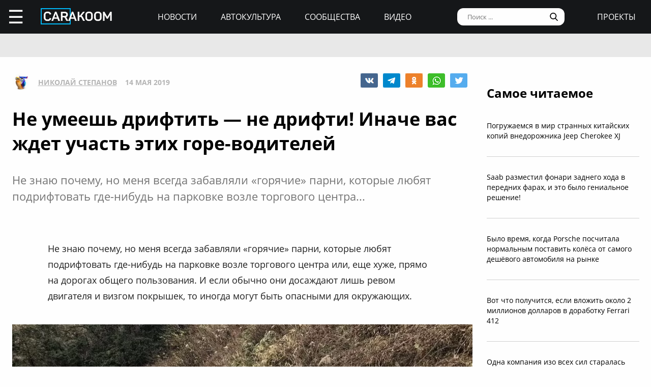

--- FILE ---
content_type: text/html; charset=UTF-8
request_url: https://carakoom.com/blog/ne-umeesh-driftit--ne-drifti-inache-vas-zhdet-uchast-etih-gorevoditelej
body_size: 9922
content:
<!DOCTYPE HTML><html lang="ru"><head><title>Не умеешь дрифтить — не дрифти! Иначе вас ждет участь этих горе-водителей | carakoom.com</title><meta name="robots" content="index, follow" /><link rel="apple-touch-icon" sizes="180x180" href="/apple-touch-icon.png"><link rel="icon" type="image/png" href="/favicon-32x32.png" sizes="32x32"><link rel="icon" type="image/png" href="/favicon-16x16.png" sizes="16x16"><meta name="msapplication-TileColor" content="#2b5797"><meta name="msapplication-TileImage" content="/mstile-144x144.png"><meta http-equiv="content-type" content="text/html; charset=utf-8" /><meta name="viewport" content="width=device-width, initial-scale=1"><meta name="description" content=" Не знаю почему, но меня всегда забавляли &laquo;горячие&raquo; парни, которые любят подрифтовать где-нибудь на парковке возле торгового центра..." /><meta name="keywords" content="" /><script type="text/javascript" src="https://carakoom.com/data/themes/easy/js/init.js?v=3.3.53"></script><link rel="stylesheet" href="https://carakoom.com/data/themes/easy/css/style.css?v=3.3.53" /><link rel="stylesheet" href="https://carakoom.com/data/themes/easy/css/main.css?v=3.3.53" /><script type="text/javascript" src="https://carakoom.com/data/inc/lib/java/framework.js?v=3.3.53"></script><script type="text/javascript" src="https://carakoom.com/data/inc/lib/ajax/processor.js?v=3.3.53"></script><link rel="stylesheet" href="/photoswipe/photoswipe.css" /><link rel="stylesheet" href="/photoswipe/default-skin/default-skin.css" /><script type="text/javascript" src="/photoswipe/photoswipe.min.js"></script><script type="text/javascript" src="/photoswipe/photoswipe-ui-default.min.js"></script><script type="text/javascript" src="https://carakoom.com/data/modules/wall/java/wall.js"></script><script type="text/javascript" src="https://carakoom.com/data/modules/like/js/script.js"></script><script type="text/javascript" src="https://carakoom.com/data/modules/comments/js/script.js"></script><meta property="og:title" content="Не умеешь дрифтить — не дрифти! Иначе вас ждет участь этих горе-водителей"><meta property="og:description" content=" Не знаю почему, но меня всегда забавляли &laquo;горячие&raquo; парни, которые любят подрифтовать где-нибудь на парковке возле торгового центра..."><meta property="og:url" content="https://carakoom.com/blog/ne-umeesh-driftit--ne-drifti-inache-vas-zhdet-uchast-etih-gorevoditelej"><meta property="og:type" content="article"><meta property="og:site_name" content="CARakoom.com"><meta property="og:image" content="https://carakoom.com/data/wall/787/602388fd_medium.jpg"/><meta name="twitter:card" content="summary_large_image"></head>

<body >
<div id="problem"></div>
<input type="checkbox" id="nav-user">
<header id="header">
<div class="header-left"><label for="nav-user">☰</label><a href="/" class="header-logo"><img src="https://carakoom.com/data/image/CARAKOOM.png" alt="logo"></a></div>
<div class="header-center">
<a href="https://carakoom.com/car-news">Новости</a>
<a href="https://carakoom.com/car-culture">Автокультура</a>
<a href="https://carakoom.com/groups">Сообщества</a>
<a href="https://carakoom.com/car-video">Видео</a>
</div>
<div class="header-right">
<input type="search" placeholder="Поиск ..."  id="isearch" onkeyup="if(event.keyCode == 13) {processor('wall_search','787','177adc265c3dfab9dc02399776b8d8ec')}"/>
<img src="https://carakoom.com/data/image/loope.png" alt="loope" class="black-loope">
<img src="https://carakoom.com/data/image/white-loope.png" alt="loope" class="white-loope" id="searchBtn" onclick="showSearch(this);">
<a href="">проекты</a></div>

<div class="window forgot-win" id="reg"><div id="reg_body" class="box" style="width:100%"><h3>Вход / Регистрация</h3>
<form  action="" method="post" class="ep-ent">
<span class="reg-desc">Войдите, используя ваши Email и пароль или введите необходимые данные для регистрации нового пользователя.</span>
<input type="email" id="w_email" value="" placeholder="Введите емайл" onkeyup="ValidateMail(this)" required="required" />
<input type="password" id="w_passw" value="" placeholder="Введите пароль" required="required" />

<span class="forgot-desc" onclick="close_window('reg');show_window('forgot');">Забыли пароль?</span>

<ul class="comcontrol">
<li id="w_btn_enter" onclick="processor('w_enter');" data-hash="502395c3e2dfb6765abc4cfefb0af719">Вход</li>
<li id="w_btn_reg" onclick="processor('w_registration');" data-hash="e914d66225bd642a19b7ae55222d812c">Регистрация</li></ul></form>
<div class="soc-ent">
<span class="social-desc">Другие способы входа / регистрации</span>
<ul class="comcontrol" style="flex-direction:column">
<li id="w_btn_vk" onclick="vkAuth();" style="background:#0281b4">Вконтакте</li>
<li id="w_btn_fb" onclick="fbAuth();" style="background:#1f6296">Facebook</li>
</ul>
</div></div></div>

<div id="forgot"  class="window forgot-win">
<div id='forgot_body' class="box" style="width:100%">


<h3>Восстановление доступа</h3>
<form  action="" method="post" class="ep-ent" id="send-forgot">
<span class="reg-desc">Введите Email, который использовался при регистрации.</span>
<input type="email" placeholder="Введите почтовый ящик" id="forgot_email" onkeyup="ValidateMail(this)" maxlength="50" required="required"/>
<ul class="comcontrol"><li id="w_btn_forgot" onclick="processor('send_forgot')" data-hash="4d5f62007645f805413672fa689f945e">Восстановить</li></ul></form>
</div></div></header>
<div id="waiting"></div>

<aside class="nav-user-block">
<div class="nav-header">
<label for="nav-user">+</label>
<a href="javascript:void(0);" onclick="init('nav-user').checked=false;show_window('reg');">регистрация<br>и вход</a><img src="https://carakoom.com/data/image/no_logo.png" loading="lazy" alt="user logo"></div>
<nav class="user-links">
<a href="https://carakoom.com/car-news" data-hash="79a7df39109c34b0cc83f8ad089d0532" class="menu bolder">Новости</a>
<a href="https://carakoom.com/car-culture" data-hash="9068a93d87737f8296649680b68c8750" class="menu bolder">Автокультура</a>
<div class="nav-collapsible">
<input type="checkbox" id="nav-collapsible-1">
<label for="nav-collapsible-1" class="bold" onclick="processor('groups','')" data-hash="950b66edbce955538e5a6194ddad4692">Сообщества</label>
<div class="nav-collapsible-links">
<a  href="https://carakoom.com/crash" data-hash="72990405f4c8d366c2d5b804e9bcffe0" class="menu" >Аварии</a><a  href="https://carakoom.com/american" data-hash="66e07bd74f2833fbea271ba24f705c08" class="menu" >Американские</a><a  href="https://carakoom.com/offroad" data-hash="d6e8d78302384b8e260b9d9b0e386166" class="menu" >Внедорожники</a><a  href="https://carakoom.com/bikes" data-hash="67d88ac9621babddbf62be0077b6ae14" class="menu" >Мотоциклы</a><a  href="https://carakoom.com/retro" data-hash="748fab09fb85e25de221e87b3133de55" class="menu" >Ретро</a><a  href="https://carakoom.com/russian" data-hash="343e5bd6f765b49a3cf73313ea99a46b" class="menu" >Русские и советские</a><a  href="https://carakoom.com/tuning" data-hash="c789f1bec2f92806e85313980a4caa55" class="menu" >Тюнинг</a><a  href="https://carakoom.com/electric" data-hash="1275d321b9d7891239b1e7f7580b2154" class="menu" >Электромобили</a><a href="https://carakoom.com/groups" class="menu" data-hash="950b66edbce955538e5a6194ddad4692">другие</a>
</div>
</div>
<a href="https://carakoom.com/car-video" data-hash="2fcf85e3101ed0e64ce5c3c1a6fd8a83" class="menu bolder">Видео</a>

<a href="#" class="menu bolder">проекты</a>
</nav>
<div class="nav-footer">
<a href="/" class="nav-logo"><img src="https://carakoom.com/data/image/CARAKOOM.png" alt="logo"></a>
<div class="nav-social-block">
<a href="https://vk.com/carakoom"><img src="https://carakoom.com/data/image/vk.png"></a>
<a href="https://www.pinterest.com/carakoom/"><img src="https://carakoom.com/data/image/pinterest.png"></a>
<a href="https://youtube.com/channel/UCWTEDKF2hpCUeDgKQh70_Iw"><img src="https://carakoom.com/data/image/youtube.png"></a>
</div>
<a href="">Подписаться на рассылку</a>
<a href="https://carakoom.com/advertising">Реклама на сайте</a>
<a href="">Пользовательское согашение</a>
<a href="https://carakoom.com/contacts">Контакты</a>
<a href="https://carakoom.com/data/rss/all.xml">RSS</a>
</div>
</aside>
<div id="container">
<main id="myplace"><div class="post-top-banner">
<div style="width:auto;max-width:1233px;height:auto;margin:0 auto"> <!-- Yandex.RTB R-A-282121-8 -->
<div id="yandex_rtb_R-A-282121-8"></div>
<script type="text/javascript">
    (function(w, d, n, s, t) {
        w[n] = w[n] || [];
        w[n].push(function() {
            Ya.Context.AdvManager.render({
                blockId: "R-A-282121-8",
                renderTo: "yandex_rtb_R-A-282121-8",
                async: true
            });
        });
if(checkScript("//an.yandex.ru/system/context.js"))return;
        t = d.getElementsByTagName("script")[0];
        s = d.createElement("script");
        s.type = "text/javascript";
        s.src = "//an.yandex.ru/system/context.js";
        s.async = true;
        t.parentNode.insertBefore(s, t);
    })(this, this.document, "yandexContextAsyncCallbacks");
</script></div></div>

<div class="post-mobile-banner"><div style="width:300px;height:auto;margin:0 auto"> <!-- Yandex.RTB R-A-282121-12 -->
<div id="yandex_rtb_R-A-282121-12"></div>
<script type="text/javascript">
    (function(w, d, n, s, t) {
        w[n] = w[n] || [];
        w[n].push(function() {
            Ya.Context.AdvManager.render({
                blockId: "R-A-282121-12",
                renderTo: "yandex_rtb_R-A-282121-12",
                async: true
            });
        });
if(checkScript("//an.yandex.ru/system/context.js"))return;
        t = d.getElementsByTagName("script")[0];
        s = d.createElement("script");
        s.type = "text/javascript";
        s.src = "//an.yandex.ru/system/context.js";
        s.async = true;
        t.parentNode.insertBefore(s, t);
    })(this, this.document, "yandexContextAsyncCallbacks");
</script></div></div>

<div class="post-container">
<div class="post-data" itemscope itemtype="http://schema.org/NewsArticle">
<div class="post-header">
<div class="post-header-left">
<img src="https://carakoom.com/data/users/787/ico.jpg?time=1769012015">
<a href=""  itemprop="author">Николай Степанов</a>
<meta itemprop="datePublished" content="Tue, 14 May 2019 22:49:24 +0300" />
<span >14 мая 2019</span>
</div>
<div class="post-social-block">
<img class="vk" src="https://carakoom.com/data/image/vk2.png" data-object="wall" data-social="vk" data-hash="08fc1f2610a0849e6596534c5f205211" title="0" onclick="processor('share','32947');window.open('https://vk.com/share.php?url=https://carakoom.com/blog/ne-umeesh-driftit--ne-drifti-inache-vas-zhdet-uchast-etih-gorevoditelej', '_blank', 'scrollbars=0, resizable=1, menubar=0, left=200, top=200, width=554, height=421, toolbar=0, status=0');return false;" alt="VK"><img class="tg" src="https://carakoom.com/data/image/telegram.png" data-object="wall" data-social="tg" data-hash="08fc1f2610a0849e6596534c5f205211" title="0" onclick="processor('share','32947');window.open('tg://share?url=https://carakoom.com/blog/ne-umeesh-driftit--ne-drifti-inache-vas-zhdet-uchast-etih-gorevoditelej&text=', '_blank', 'scrollbars=0, resizable=1, menubar=0, left=200, top=200, width=550, height=440, toolbar=0, status=0');return false;" title="Telegram"><img class="ok" src="https://carakoom.com/data/image/ok.png" data-object="wall" data-social="ok" data-hash="08fc1f2610a0849e6596534c5f205211" title="0" onclick="processor('share','32947');window.open('https://connect.ok.ru/offer?url=https://carakoom.com/blog/ne-umeesh-driftit--ne-drifti-inache-vas-zhdet-uchast-etih-gorevoditelej', '_blank', 'scrollbars=0, resizable=1, menubar=0, left=200, top=200, width=600, height=440, toolbar=0, status=0');return false;" alt="Odnoklassniki"><img class="wa" src="https://carakoom.com/data/image/wa.png" data-object="wall" data-social="wa" data-hash="08fc1f2610a0849e6596534c5f205211" title="0" onclick="processor('share','32947');window.open('whatsapp://send?text=https://carakoom.com/blog/ne-umeesh-driftit--ne-drifti-inache-vas-zhdet-uchast-etih-gorevoditelej ', '_blank', 'scrollbars=0, resizable=1, menubar=0, left=200, top=200, width=554, height=421, toolbar=0, status=0');return false;" title="WA" data-action="share/whatsapp/share"><img class="tw" src="https://carakoom.com/data/image/twitter.png" data-object="wall" data-social="tw" data-hash="08fc1f2610a0849e6596534c5f205211" title="0" onclick="processor('share','32947');window.open('https://twitter.com/share?url=https://carakoom.com/blog/ne-umeesh-driftit--ne-drifti-inache-vas-zhdet-uchast-etih-gorevoditelej&text=', '_blank', 'scrollbars=0, resizable=1, menubar=0, left=200, top=200, width=554, height=421, toolbar=0, status=0');return false;" alt="Twitter"></div>
</div>
<meta itemprop="inLanguage" content="ru" /> <meta itemscope itemprop="mainEntityOfPage" itemtype="https://schema.org/WebPage" itemid="https://carakoom.com/blog/ne-umeesh-driftit--ne-drifti-inache-vas-zhdet-uchast-etih-gorevoditelej">

<h1 itemprop="headline">Не умеешь дрифтить — не дрифти! Иначе вас ждет участь этих горе-водителей</h1>

<span class="post-preview"> Не знаю почему, но меня всегда забавляли &laquo;горячие&raquo; парни, которые любят подрифтовать где-нибудь на парковке возле торгового центра...</span>

<br><br><div style="width:auto;max-width:1233px;height:auto;margin:0 auto"> <!-- Yandex.RTB R-A-282121-21 -->
<div id="yandex_rtb_R-A-282121-21"></div>
<script type="text/javascript">
    (function(w, d, n, s, t) {
        w[n] = w[n] || [];
        w[n].push(function() {
            Ya.Context.AdvManager.render({
                blockId: "R-A-282121-21",
                renderTo: "yandex_rtb_R-A-282121-21",
                async: true
            });
        });
if(checkScript("//an.yandex.ru/system/context.js"))return;
        t = d.getElementsByTagName("script")[0];
        s = d.createElement("script");
        s.type = "text/javascript";
        s.src = "//an.yandex.ru/system/context.js";
        s.async = true;
        t.parentNode.insertBefore(s, t);
    })(this, this.document, "yandexContextAsyncCallbacks");
</script></div>
<div class="post-content" id="item32947" itemprop="articleBody"><p>Не знаю почему, но меня всегда забавляли &laquo;горячие&raquo; парни, которые любят подрифтовать где-нибудь на парковке возле торгового центра или, еще хуже, прямо на дорогах общего пользования. И если обычно они досаждают лишь ревом двигателя и визгом покрышек, то иногда могут быть опасными для окружающих.</p><p><img src="https://carakoom.com/data/wall/787/602388fd_medium.jpg" alt=""/></p><p>Еще хуже, когда водитель без достаточных навыков решает выпендриться перед друзьями, и пускает свой автомобиль в занос. Частенько это заканчивается отменным видеороликом для Youtube и разбитым автомобилем. </p><p><img src="https://carakoom.com/data/wall/787/632200cf_medium.jpg" alt=""/></p><p>Именно таких водителей-неудачников вы увидите в этой видеоподборке. Каждый дрифт в этой подборке заканчивается полным провалом. Мне, конечно, жаль всех этих водителей и их автомобили, но, уверяю, вы не сможете оторваться от этого видеоролика, пока не досмотрите до конца!</p><p><div><iframe class="video" src="https://www.youtube.com/embed/iF8w8Zc5md0?rel=0?wmode=opaque" frameborder="0" allowfullscreen></iframe></div></p><p></p><p><a onclick="return !window.open(this.href)" href="https://t.me/carakoom" rel="nofollow" class="tl_telegram_share_btn"><span class="tl_telegram_share_label" target="_blank">Подпишись на CARAKOOM в Telegram</span><i class="tl_telegram_share_icon"></i></a></p></div>
<div class="post-footer">
<div class="post-social-block">
<img class="vk" src="https://carakoom.com/data/image/vk2.png" data-object="wall" data-social="vk" data-hash="08fc1f2610a0849e6596534c5f205211" title="0" onclick="processor('share','32947');window.open('https://vk.com/share.php?url=https://carakoom.com/blog/ne-umeesh-driftit--ne-drifti-inache-vas-zhdet-uchast-etih-gorevoditelej', '_blank', 'scrollbars=0, resizable=1, menubar=0, left=200, top=200, width=554, height=421, toolbar=0, status=0');return false;" alt="VK"><img class="tg" src="https://carakoom.com/data/image/telegram.png" data-object="wall" data-social="tg" data-hash="08fc1f2610a0849e6596534c5f205211" title="0" onclick="processor('share','32947');window.open('tg://share?url=https://carakoom.com/blog/ne-umeesh-driftit--ne-drifti-inache-vas-zhdet-uchast-etih-gorevoditelej&text=', '_blank', 'scrollbars=0, resizable=1, menubar=0, left=200, top=200, width=550, height=440, toolbar=0, status=0');return false;" title="Telegram"><img class="ok" src="https://carakoom.com/data/image/ok.png" data-object="wall" data-social="ok" data-hash="08fc1f2610a0849e6596534c5f205211" title="0" onclick="processor('share','32947');window.open('https://connect.ok.ru/offer?url=https://carakoom.com/blog/ne-umeesh-driftit--ne-drifti-inache-vas-zhdet-uchast-etih-gorevoditelej', '_blank', 'scrollbars=0, resizable=1, menubar=0, left=200, top=200, width=600, height=440, toolbar=0, status=0');return false;" alt="Odnoklassniki"><img class="wa" src="https://carakoom.com/data/image/wa.png" data-object="wall" data-social="wa" data-hash="08fc1f2610a0849e6596534c5f205211" title="0" onclick="processor('share','32947');window.open('whatsapp://send?text=https://carakoom.com/blog/ne-umeesh-driftit--ne-drifti-inache-vas-zhdet-uchast-etih-gorevoditelej ', '_blank', 'scrollbars=0, resizable=1, menubar=0, left=200, top=200, width=554, height=421, toolbar=0, status=0');return false;" title="WA" data-action="share/whatsapp/share"><img class="tw" src="https://carakoom.com/data/image/twitter.png" data-object="wall" data-social="tw" data-hash="08fc1f2610a0849e6596534c5f205211" title="0" onclick="processor('share','32947');window.open('https://twitter.com/share?url=https://carakoom.com/blog/ne-umeesh-driftit--ne-drifti-inache-vas-zhdet-uchast-etih-gorevoditelej&text=', '_blank', 'scrollbars=0, resizable=1, menubar=0, left=200, top=200, width=554, height=421, toolbar=0, status=0');return false;" alt="Twitter"></div>
</div>
<div class="post-media" id="post-media">

<h5>Фотогалерея</h5>

<div class="item-media" itemprop="image" itemscope="" itemtype="https://schema.org/ImageObject"><a class="photoswipe" href="https://carakoom.com/data/wall/787/602388fd.jpg"><img  loading="lazy" data-size="1280x720"  data-type="image" data-name="602388fd" src="https://carakoom.com/data/wall/787/602388fd_221x124.jpg" alt=""><meta itemprop="image" content="https://carakoom.com/data/wall/787/602388fd.jpg"><meta itemprop="width" content="1280"><meta itemprop="height" content="720"></a><a class="photoswipe" href="https://carakoom.com/data/wall/787/632200cf.jpg"><img  loading="lazy" data-size="860x596"  data-type="image" data-name="632200cf" src="https://carakoom.com/data/wall/787/632200cf_221x124.jpg" alt=""><meta itemprop="image" content="https://carakoom.com/data/wall/787/632200cf.jpg"><meta itemprop="width" content="860"><meta itemprop="height" content="596"></a></div>
</div>

<div class="post-bottom-banner">
<div style="width:auto;max-width:1233px;height:auto;margin:0 auto"> <!-- Yandex.RTB R-A-282121-10 -->
<div id="yandex_rtb_R-A-282121-10"></div>
<script type="text/javascript">
    (function(w, d, n, s, t) {
        w[n] = w[n] || [];
        w[n].push(function() {
            Ya.Context.AdvManager.render({
                blockId: "R-A-282121-10",
                renderTo: "yandex_rtb_R-A-282121-10",
                async: true
            });
        });
if(checkScript("//an.yandex.ru/system/context.js"))return;
        t = d.getElementsByTagName("script")[0];
        s = d.createElement("script");
        s.type = "text/javascript";
        s.src = "//an.yandex.ru/system/context.js";
        s.async = true;
        t.parentNode.insertBefore(s, t);
    })(this, this.document, "yandexContextAsyncCallbacks");
</script></div></div>

<div class="post-comments" id="comments32947">




</div>

<div class="post-read-more">
<a href="https://carakoom.com/blog/9-samyh-bezumnyh-limuzinov-ot-amerikanskoj-kompanii-jay-ohrberg-show-cars"><h4>Читать</h4></a>
<a href="https://carakoom.com/blog/9-samyh-bezumnyh-limuzinov-ot-amerikanskoj-kompanii-jay-ohrberg-show-cars"><p class="read_next_blue_text">9 самых безумных лимузинов от американской компании Jay Ohrberg Show Cars</p></a>
<a href="https://carakoom.com/blog/9-samyh-bezumnyh-limuzinov-ot-amerikanskoj-kompanii-jay-ohrberg-show-cars"><img loading="lazy" src="https://carakoom.com/data/wall/787/63f332a7_900x506.jpg" alt="9 самых безумных лимузинов от американской компании Jay Ohrberg Show Cars" class="read_next_blue_text_img"></a>
</div>

</div>
<div class="post-side">

<div class="post-popular fix">
<h4>Самое читаемое</h4>
<a href="https://carakoom.com/blog/pogruzhaemsya-v-mir-strannyh-kitajskih-kopij-vnedorozhnika-jeep-cherokee-xj" data-hash="f0256b6d5dccc20a2abe3240cb8e9a64">Погружаемся в мир странных китайских копий внедорожника Jeep Cherokee XJ</a><a href="https://carakoom.com/blog/saab-razmestil-fonari-zadnego-hoda-v-perednih-farah-i-eto-bylo-genialnoe-reshenie" data-hash="d9c56ae31060128559ecb6b731ee4797">Saab разместил фонари заднего хода в передних фарах, и это было гениальное решение!</a><a href="https://carakoom.com/blog/bylo-vremya-kogda-porsche-poschitala-normalnym-postavit-kolyosa-ot-samogo-deshyovogo-avtomobilya-na-rynke" data-hash="aea8b6e91770baa3ad700d7c8c8311aa">Было время, когда Porsche посчитала нормальным поставить колёса от самого дешёвого автомобиля на рынке</a><a href="https://carakoom.com/blog/vot-chto-poluchitsya-esli-vlozhit-okolo-2-millionov-dollarov-v-dorabotku-ferrari-412" data-hash="0d57adc2c521ab77a3e7ccfdd2c886de">Вот что получится, если вложить около 2 миллионов долларов в доработку Ferrari 412</a><a href="https://carakoom.com/blog/odna-kompaniya-izo-vseh-sil-staralas-prevratit-skuchnye-honda-accord-v-bezumnye-sportivnye-sedany" data-hash="275598c6f869c81911103a2be57bd8aa">Одна компания изо всех сил старалась превратить скучные Honda Accord в безумные спортивные седаны</a></div>

<div class="post-side-last-news fix">
<h4>Последние новости</h4>
<a href="https://carakoom.com/blog/kak-lamborghini-spustya-rukava-podoshla-k-svetotehnike-svoego-samogo-legendarnogo-superkara" data-hash="6f3e4118970d213c61a8ede2804f6ea3"><img loading="lazy" class="no-round" src="https://carakoom.com/data/wall/787/6f519b5b_thumb.jpg" alt="Как Lamborghini спустя рукава подошла к светотехнике своего самого легендарного суперкара"/><p>Как Lamborghini спустя рукава подошла к светотехнике своего самого легендарного суперкара</p></a><a href="https://carakoom.com/blog/vot-chto-poluchitsya-esli-vlozhit-okolo-2-millionov-dollarov-v-dorabotku-ferrari-412" data-hash="0d57adc2c521ab77a3e7ccfdd2c886de"><img loading="lazy" class="no-round" src="https://carakoom.com/data/wall/787/6d27aac9_thumb.jpg" alt="Вот что получится, если вложить около 2 миллионов долларов в доработку Ferrari 412"/><p>Вот что получится, если вложить около 2 миллионов долларов в доработку Ferrari 412</p></a><a href="https://carakoom.com/blog/yamaha-moko-powa-d10--futuristicheskij-motocikl-ot-kompanii-ischeznuvshej-bez-sleda" data-hash="719a7258a4b58b30473145310212a9bb"><img loading="lazy" class="no-round" src="https://carakoom.com/data/wall/787/6a65b076_thumb.jpg" alt="Yamaha Moko Powa D10 — футуристический мотоцикл от компании, исчезнувшей без следа"/><p>Yamaha Moko Powa D10 — футуристический мотоцикл от компании, исчезнувшей без следа</p></a><a href="https://carakoom.com/blog/uvlekatelnaya-i-tragicheskaya-istoriya-nedolgovechnogo-sovmestnogo-predpriyatiya-general-motors-jinbei-gm-v-kitae" data-hash="b8774b12c028ac3e7cf2189e2189996d"><img loading="lazy" class="no-round" src="https://carakoom.com/data/wall/787/6b38e98e_thumb.jpg" alt="Увлекательная и трагическая история недолговечного совместного предприятия General Motors «Jinbei-GM» в Китае"/><p>Увлекательная и трагическая история недолговечного совместного предприятия General Motors «Jinbei-GM» в Китае</p></a></div>

<div class="banner" style="width:300px;height:600px">
<div style="width:300px;height:auto;margin:0 auto"> <!-- Yandex.RTB R-A-282121-20 -->
<div id="yandex_rtb_R-A-282121-20"></div>
<script type="text/javascript">
    (function(w, d, n, s, t) {
        w[n] = w[n] || [];
        w[n].push(function() {
            Ya.Context.AdvManager.render({
                blockId: "R-A-282121-20",
                renderTo: "yandex_rtb_R-A-282121-20",
                async: true
            });
        });
if(checkScript("//an.yandex.ru/system/context.js"))return;
        t = d.getElementsByTagName("script")[0];
        s = d.createElement("script");
        s.type = "text/javascript";
        s.src = "//an.yandex.ru/system/context.js";
        s.async = true;
        t.parentNode.insertBefore(s, t);
    })(this, this.document, "yandexContextAsyncCallbacks");
</script></div></div>
<div class="banner" style="width:300px;height:600px">
<div style="width:300px;height:auto;margin:0 auto"> <!-- Yandex.RTB R-A-282121-19 -->
<div id="yandex_rtb_R-A-282121-19"></div>
<script type="text/javascript">
    (function(w, d, n, s, t) {
        w[n] = w[n] || [];
        w[n].push(function() {
            Ya.Context.AdvManager.render({
                blockId: "R-A-282121-19",
                renderTo: "yandex_rtb_R-A-282121-19",
                async: true
            });
        });
if(checkScript("//an.yandex.ru/system/context.js"))return;
        t = d.getElementsByTagName("script")[0];
        s = d.createElement("script");
        s.type = "text/javascript";
        s.src = "//an.yandex.ru/system/context.js";
        s.async = true;
        t.parentNode.insertBefore(s, t);
    })(this, this.document, "yandexContextAsyncCallbacks");
</script></div></div>

<script>
window.onload = function() {setTimeout(() => primaryPlacement('.post-side',600),1000);};
zoomer();
</script>
</div>
</div>

<div class="down">
<span onclick="processor('drift')"  data-hash="b06f61b3010d0cb773d70a829e46e715">больше по теме</span>
<a href="https://carakoom.com/drift" data-hash="b06f61b3010d0cb773d70a829e46e715"><h4>Дрифт</h4></a>

<div class="down-content">
<a href="https://carakoom.com/blog/bmw-m2-pustili-v-zanos-pryamo-na-zavode-bmw-v-myunhene" data hash="01ec7d9ffa88c8fabbc3caf9037a934a"><p>BMW M2 пустили в занос прямо на заводе BMW в Мюнхене</p><img src="https://carakoom.com/data/wall/787/6b7e2eb2_300x260.jpg"></a><a href="https://carakoom.com/blog/po-krajnej-mere-odin-ferrari-daytona-sp3-ispolzovali-tak-kak-on-togo-zaluzhivaet" data hash="09d1c75de75e15757c46eae8b33e169a"><p>По крайней мере один Ferrari Daytona SP3 использовали так, как он того залуживает</p><img src="https://carakoom.com/data/wall/787/6dbe94a7_300x260.jpg"></a><a href="https://carakoom.com/blog/na-trasse-sudzuka-v-yaponii-otkrylis-amerikanskie-gorki-s-driftom" data hash="9342d995d140861052670689b788fd45"><p>На трассе Судзука в Японии открылись американские горки с дрифтом</p><img src="https://carakoom.com/data/wall/787/6b47238a_300x260.jpg"></a><a href="https://carakoom.com/blog/nichego-luchshe-o-drifte-v-2025-godu-vy-uzhe-ne-uvidite" data hash="76c6f66ce463b609979ae60146a46c75"><p>Ничего лучше о дрифте в 2025 году вы уже не увидите</p><img src="https://carakoom.com/data/wall/787/688b4590_300x260.jpg"></a><a href="https://carakoom.com/blog/immigrant-iz-rossii-sobral-v-kanade-driftovyj-porsche-cayenne-s-ls2-v8" data hash="779931cfcd9162a4b03b6342f1c68ce1"><p>Иммигрант из России собрал в Канаде дрифтовый Porsche Cayenne с LS2 V8</p><img src="https://carakoom.com/data/wall/787/68b4a17b_300x260.jpg"></a><a href="https://carakoom.com/blog/madmac--driftovyj-mclaren-s-rotornym-dvigatelem-i-obvesom-rocket-bunny" data hash="dd9690a6e986ab86e6abfe40ecf3b8d1"><p>MadMac — дрифтовый McLaren с роторным двигателем и обвесом Rocket Bunny</p><img src="https://carakoom.com/data/wall/787/68ae8248_300x260.jpg"></a><a href="https://carakoom.com/blog/procshalnoe-video-kena-bloka-elektrikhana-2-v-meksike" data hash="471eb3673f673535f58df4d51b5befeb"><p>Прощальное видео Кена Блока: Электрикхана-2 в Мексике</p><img src="https://carakoom.com/data/wall/787/661c3a97_300x260.jpg"></a><a href="https://carakoom.com/blog/na-sema-2023-pokazhut-dikij-jaguar-e-type-s-2jz-gte-ot-toyota-supra" data hash="79bfb7ac1d45b3e6003f834e5da09d1c"><p>На SEMA 2023 покажут дикий Jaguar E-Type с 2JZ-GTE от Toyota Supra</p><img src="https://carakoom.com/data/wall/787/68497b4d_300x260.jpg"></a></div>

<div class="down-banner">
<div style="width:auto;max-width:1233px;height:auto;margin:0 auto"> <!-- Yandex.RTB R-A-282121-11 -->
<div id="yandex_rtb_R-A-282121-11"></div>
<script type="text/javascript">
    (function(w, d, n, s, t) {
        w[n] = w[n] || [];
        w[n].push(function() {
            Ya.Context.AdvManager.render({
                blockId: "R-A-282121-11",
                renderTo: "yandex_rtb_R-A-282121-11",
                async: true
            });
        });
if(checkScript("//an.yandex.ru/system/context.js"))return;
        t = d.getElementsByTagName("script")[0];
        s = d.createElement("script");
        s.type = "text/javascript";
        s.src = "//an.yandex.ru/system/context.js";
        s.async = true;
        t.parentNode.insertBefore(s, t);
    })(this, this.document, "yandexContextAsyncCallbacks");
</script></div></div>
<div class="wallinfo">
<h6>О СТАТЬЕ</h6>
<div><span>Категория</span><span><a href="https://carakoom.com/drift" data-hash="b06f61b3010d0cb773d70a829e46e715">Дрифт</a></span></div>
</div></div>
<div class="subscribe">
<div id="subscribe">
<div><h6>Подпишись на нашу рассылку</h6><span>Только самое интересное за неделю на твоей почте</span></div>
<div><span><input type="email" placeholder="Email" id="subsEm"><button onclick="processor('subscribe2')" data-hash="b6a9f674c9cb7c6f064a5330abf8bfc6">Подписаться</button></span><span>Нажимая на кнопку "Подписаться", вы соглашаетесь на получение информационных и/или рекламных сообщений в соответствии с <a href="#">Пользовательским соглашением</a></span></div>
</div></div></main>
<footer id="footer">
<div class="footer-top">
<a href="/" class="footer-logo"><img src="https://carakoom.com/data/image/CARAKOOM.png" alt="logo"></a>
<div class="footer-social-block">
<a href="https://vk.com/carakoom"><img src="https://carakoom.com/data/image/vk.png"></a>
<a href="https://www.pinterest.com/carakoom/"><img src="https://carakoom.com/data/image/pinterest.png"></a>
<a href="https://youtube.com/channel/UCWTEDKF2hpCUeDgKQh70_Iw"><img src="https://carakoom.com/data/image/youtube.png"></a>
</div>
</div>
<div class="footer-middle">
<div class="footer-menu">
<div class="footer-left">
<a href="https://carakoom.com/car-news" data-hash="79a7df39109c34b0cc83f8ad089d0532">Новости</a>
<a href="https://carakoom.com/car-culture" data-hash="9068a93d87737f8296649680b68c8750">Автокультура</a>
<a href="https://carakoom.com/groups" data-hash="950b66edbce955538e5a6194ddad4692">Сообщества</a>
<a href="https://carakoom.com/car-video" data-hash="2fcf85e3101ed0e64ce5c3c1a6fd8a83">Видео</a>
</div>
<div class="footer-center">
<a href="">Подписаться на рассылку</a>
<a href="https://carakoom.com/advertising">Реклама на сайте</a>
<a href="">Пользовательское соглашение</a>
<a href="https://carakoom.com/contacts">Контакты</a>
<a href="https://carakoom.com/data/rss/all.xml">RSS</a>
</div>
</div>
<div class="footer-right">
Все права защищены. Полное или частичное копирование материалов Сайта в коммерческих целях разрешено только с письменного разрешения владельца Сайта. В случае обнаружения нарушений, виновные лица могут быть привлечены к ответственности в соответствии с действующим законодательством Российской Федерации.
</div>
</div>
<div class="footer-down">CARakoom.com ( Каракум ) 18+ © 2011-2020 CARakoom LTD</div>

<div id="pager"><div class="title" id="pager_title"></div><input type="hidden" id="pager_id" value="0"/><div id="pager_body"></div><div id="pager_input"><span>📎</span><textarea id="pager_field" placeholder="Напишите ваш комментарий" maxlength="1000"></textarea></div></div>



<script type=text/javascript>if(localStorage.scrollTop!=0 && localStorage.back==1){window.scrollTo(0,localStorage.scrollTop);localStorage.scrollTop=0;localStorage.back=0;}</script></footer>
</div>

<div id="modal" class="modal"></div><div id="nav-modal" class="modal"></div><div id="mw" class="window"></div><div id="gallery" class="pswp" tabindex="-1" role="dialog" aria-hidden="true"><div class="pswp__bg"></div><div class="pswp__scroll-wrap"><div class="pswp__container"><div class="pswp__item"></div><div class="pswp__item"></div><div class="pswp__item"></div></div><div class="pswp__ui pswp__ui--hidden"><div class="pswp__top-bar"><div class="pswp__counter"></div><button class="pswp__button pswp__button--close" title="Close (Esc)"></button><div class="pswp__preloader"><div class="pswp__preloader__icn"><div class="pswp__preloader__cut"><div class="pswp__preloader__donut"></div></div></div></div></div><button class="pswp__button pswp__button--arrow--left" title="Previous (arrow left)"></button><button class="pswp__button pswp__button--arrow--right" title="Next (arrow right)"></button></div></div></div><script type="text/javascript">items = parseThumbnailElements();addEvent(init('nav-modal'),'click',closeNav);</script>
<div id="notification-container"></div>

<!-- Rating Mail.ru counter -->
<script type="text/javascript">
var _tmr = window._tmr || (window._tmr = []);
_tmr.push({id: "3159037", type: "pageView", start: (new Date()).getTime()});
(function (d, w, id) {
  if (d.getElementById(id)) return;
  var ts = d.createElement("script"); ts.type = "text/javascript"; ts.async = true; ts.id = id;
  ts.src = "https://top-fwz1.mail.ru/js/code.js";
  var f = function () {var s = d.getElementsByTagName("script")[0]; s.parentNode.insertBefore(ts, s);};
  if (w.opera == "[object Opera]") { d.addEventListener("DOMContentLoaded", f, false); } else { f(); }
})(document, window, "topmailru-code");
</script><noscript><div>
<img src="https://top-fwz1.mail.ru/counter?id=3159037;js=na" style="border:0;position:absolute;left:-9999px;" alt="Top.Mail.Ru" />
</div></noscript>
<!-- //Rating Mail.ru counter -->

    <!-- Yandex.Metrika counter -->
    <script type="text/javascript">
        (function (d, w, c) {(w[c] = w[c] || []).push(function() {try {w.yaCounter17339371 = new Ya.Metrika({id:17339371,clickmap:true,trackLinks:true,accurateTrackBounce:true,webvisor:true});} catch(e) { }});var n = d.getElementsByTagName("script")[0],s = d.createElement("script"),f = function () { n.parentNode.insertBefore(s, n); };s.type = "text/javascript";s.async = true;s.src = "https://mc.yandex.ru/metrika/watch.js";if (w.opera == "[object Opera]") {d.addEventListener("DOMContentLoaded", f, false);} else { f(); }})(document, window, "yandex_metrika_callbacks");
    </script>
    <noscript><div><img src="https://mc.yandex.ru/watch/17339371" style="position:absolute; left:-9999px;" alt="" /></div></noscript>
    <!-- /Yandex.Metrika counter -->

    <script type="text/javascript">
        var _gaq = _gaq || [];_gaq.push(['_setAccount', 'UA-22603769-6']);_gaq.push(['_trackPageview']);(function() {var ga = document.createElement('script'); ga.type = 'text/javascript'; ga.async = true;ga.src = ('https:' == document.location.protocol ? 'https://ssl' : 'http://www') + '.google-analytics.com/ga.js';var s = document.getElementsByTagName('script')[0]; s.parentNode.insertBefore(ga, s);})();
    </script>

</body></html>
